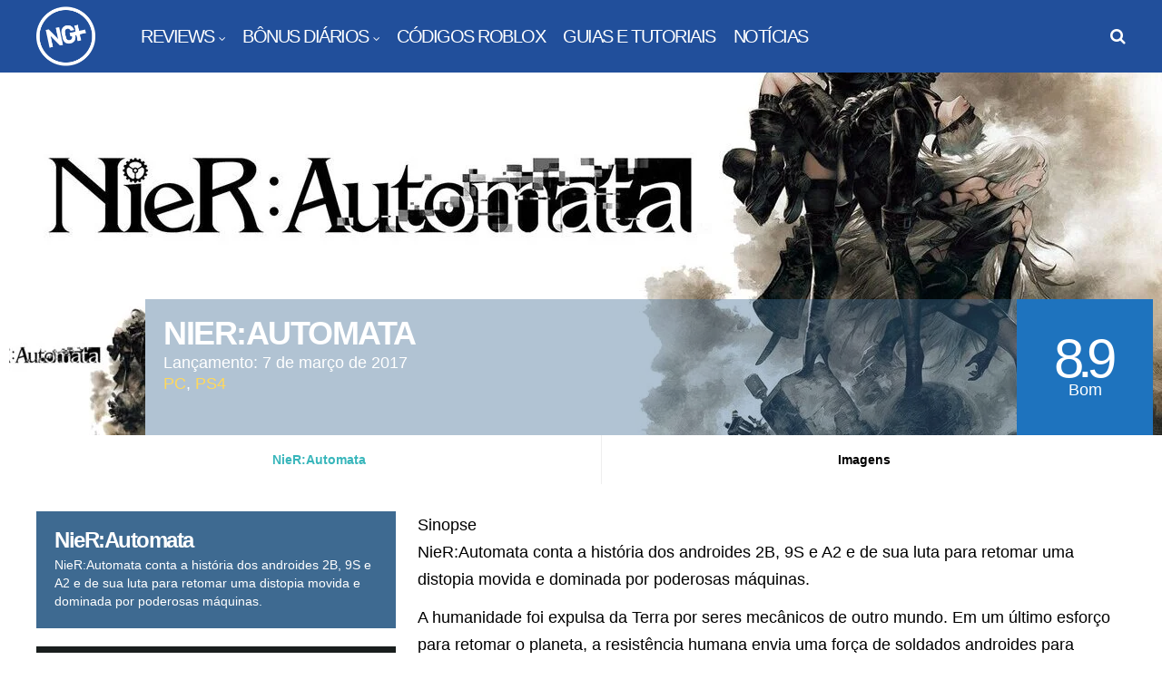

--- FILE ---
content_type: text/html; charset=utf-8
request_url: https://www.google.com/recaptcha/api2/aframe
body_size: 268
content:
<!DOCTYPE HTML><html><head><meta http-equiv="content-type" content="text/html; charset=UTF-8"></head><body><script nonce="D49I_Xj2QaGwgfS0I4C56g">/** Anti-fraud and anti-abuse applications only. See google.com/recaptcha */ try{var clients={'sodar':'https://pagead2.googlesyndication.com/pagead/sodar?'};window.addEventListener("message",function(a){try{if(a.source===window.parent){var b=JSON.parse(a.data);var c=clients[b['id']];if(c){var d=document.createElement('img');d.src=c+b['params']+'&rc='+(localStorage.getItem("rc::a")?sessionStorage.getItem("rc::b"):"");window.document.body.appendChild(d);sessionStorage.setItem("rc::e",parseInt(sessionStorage.getItem("rc::e")||0)+1);localStorage.setItem("rc::h",'1768729342999');}}}catch(b){}});window.parent.postMessage("_grecaptcha_ready", "*");}catch(b){}</script></body></html>

--- FILE ---
content_type: text/css
request_url: https://ngplus.com.br/wp-content/litespeed/ucss/b64beb24825e45154690730488b3f7b2.css?ver=8d11c
body_size: 4473
content:
@-webkit-keyframes fadeInScale{0%{-webkit-transform:scale(.6);opacity:0}to{-webkit-transform:scale(1);opacity:1}}@-moz-keyframes fadeInScale{0%{-moz-transform:scale(.6);opacity:0}to{-moz-transform:scale(1);opacity:1}}@-ms-keyframes fadeInScale{0%{-ms-transform:scale(.6);opacity:0}to{-ms-transform:scale(1);opacity:1}}@keyframes fadeInScale{0%{transform:scale(.6);opacity:0}to{transform:scale(1);opacity:1}}.wp-block-embed{overflow-wrap:break-word}.wp-block-embed iframe{max-width:100%}.wp-block-embed__wrapper{position:relative}figure.wp-block-gallery.has-nested-images{align-items:normal}.wp-block-gallery.has-nested-images figure.wp-block-image:not(#individual-image){margin:0;width:calc(50% - var(--wp--style--unstable-gallery-gap, 16px)/2)}.wp-block-gallery.has-nested-images figure.wp-block-image{box-sizing:border-box;display:flex;flex-direction:column;flex-grow:1;justify-content:center;max-width:100%;position:relative}.wp-block-gallery.has-nested-images figure.wp-block-image>a{flex-direction:column;flex-grow:1;margin:0}.wp-block-gallery.has-nested-images figure.wp-block-image img{display:block;height:auto;max-width:100%!important;width:auto}.wp-block-gallery.has-nested-images figcaption{flex-basis:100%;flex-grow:1;text-align:center}.wp-block-gallery.has-nested-images.is-cropped figure.wp-block-image:not(#individual-image){align-self:inherit}.wp-block-gallery.has-nested-images.is-cropped figure.wp-block-image:not(#individual-image)>a{display:flex}.wp-block-gallery.has-nested-images.is-cropped figure.wp-block-image:not(#individual-image) a,.wp-block-gallery.has-nested-images.is-cropped figure.wp-block-image:not(#individual-image) img{flex:1 0 0%;height:100%;object-fit:cover;width:100%}@media (min-width:600px){.wp-block-gallery.has-nested-images.columns-default figure.wp-block-image:not(#individual-image){width:calc(33.33% - var(--wp--style--unstable-gallery-gap, 16px)*.66667)}}.wp-block-image>a{display:inline-block}.wp-block-image img{height:auto;max-width:100%;vertical-align:bottom}.wp-block-image img,ul{box-sizing:border-box}.wp-block-separator{border:0;border-top:2px solid}:root{--wp--preset--font-size--normal:16px;--wp--preset--font-size--huge:42px}html :where(img[class*=wp-image-]){height:auto;max-width:100%}:where(figure){margin:0 0 1em}body{--extendify--spacing--large:var(--wp--custom--spacing--large,clamp(2em, 8vw, 8em))!important;--wp--preset--font-size--ext-small:1rem!important;--wp--preset--font-size--ext-medium:1.125rem!important;--wp--preset--font-size--ext-large:clamp(1.65rem, 3.5vw, 2.15rem)!important;--wp--preset--font-size--ext-x-large:clamp(3rem, 6vw, 4.75rem)!important;--wp--preset--font-size--ext-xx-large:clamp(3.25rem, 7.5vw, 5.75rem)!important;--wp--preset--color--black:#000!important;--wp--preset--color--white:#fff!important}a,aside,div,figcaption,figure,footer,form,header,html,iframe,img,li,nav,p,span{margin:0;padding:0;border:0;vertical-align:baseline}body,h1,h2,h3,h4,ul{border:0;vertical-align:baseline}.gp-nav li:hover>.sub-menu,aside,figcaption,figure,footer,header,nav{display:block}body,ul{padding:0}body{margin:0;font-family:"Open Sans",sans-serif;font-size:16px;line-height:32px;color:#000;background:#fff;text-rendering:optimizeLegibility}ul{list-style:none;margin:0 0 24px 20px;list-style-type:square}input[type=password],input[type=submit],input[type=text]{-webkit-appearance:none}input::-moz-focus-inner{margin-top:0;margin-bottom:-1px;padding:0;border:0}*{-webkit-box-sizing:border-box;-moz-box-sizing:border-box;box-sizing:border-box;outline:0;-webkit-text-size-adjust:none}a{text-decoration:none;color:#fe4a49}#gp-logo a,a:hover{color:#000}h1,h2,h3,h4{clear:both;margin:15px 0;padding:0;word-wrap:break-word;font-family:"Unica One",sans-serif;color:#000;text-transform:uppercase;font-weight:400;font-size:48px;line-height:52px;letter-spacing:-1.5px}h2,h3,h4{font-size:36px;line-height:40px}h3,h4{font-size:24px;line-height:28px}h4{font-size:20px;line-height:24px}p,p:first-child{margin-bottom:12px}p:last-child{margin-bottom:0}input{margin:0;padding:8px;max-width:100%;font-size:18px;font-weight:300;border-radius:0;background:#fff;color:#000;border:1px solid #ccc;font-family:"Open Sans",sans-serif}input:focus{border-color:#999}input[type=password],input[type=text]{height:42px}.button,input[type=submit]{position:relative;display:inline-block;margin:0 0 3px;padding:15px 18px;border:0;border-radius:3px;font-size:18px;line-height:1;font-family:"Unica One",sans-serif;letter-spacing:-1.5px;cursor:pointer;text-align:center;background:#38b6bb;color:#fff;font-weight:700;text-transform:uppercase;box-shadow:2px 2px 2px rgb(0 0 0/.2);-webkit-font-smoothing:antialiased;-webkit-transition:all .2s ease-in-out!important;transition:all .2s ease-in-out!important}.button:hover,input[type=submit]:hover{box-shadow:inset 0 0 0 3px rgb(255 255 255/.3)}input[type=checkbox]{margin-right:5px;background:#fff0;-webkit-appearance:checkbox}::-webkit-input-placeholder{opacity:.7}::-moz-placeholder{opacity:.7}:-ms-input-placeholder{opacity:.7}.gp-clear,hr{clear:both;padding:0}.gp-clear{display:block;margin:0;width:100%;height:0;content:"";font-size:0;line-height:0}img{height:auto}iframe,img{max-width:100%}hr{position:relative;margin:20px 0;height:1px;border:0}.gp-blurred-bg{position:absolute;z-index:-2;top:0;left:0;width:100%;height:100%;background-size:cover;background-repeat:no-repeat;background-position:center center;-webkit-filter:blur(3px);-moz-filter:blur(3px);-o-filter:blur(3px);-ms-filter:blur(3px);filter:blur(3px)}.gp-site-rating{display:flex;flex-direction:column;justify-content:center;width:100%;height:100%}.gp-rating-score,.gp-rating-text{text-transform:uppercase;text-align:center}.gp-rating-score{font-family:"Unica One",sans-serif;color:#fff}.gp-rating-text{margin:0;color:#fff!important}.gp-container{width:1260px;position:relative;margin:0 auto;z-index:1;padding:0 30px}#gp-site-wrapper{position:relative;overflow:hidden}#gp-page-wrapper{position:relative;margin:0 auto;width:100%}#gp-content-wrapper{position:relative;margin:0 auto;padding-top:30px;padding-bottom:30px;background:#fff}#gp-inner-container{display:flex;flex-direction:row}#gp-left-column{float:left;width:auto;display:flex;flex-direction:row-reverse}#gp-login-modal input[type=password],#gp-login-modal input[type=submit],#gp-login-modal input[type=text],.gp-left-sidebar #gp-left-column,hr{width:100%}#gp-content{z-index:1;float:right;margin:0 auto;width:100%;background:#fff}.gp-left-sidebar #gp-content{width:65%}#gp-content,.gp-nav .menu li,.gp-sidebar{position:relative}.gp-left-sidebar .gp-sidebar{width:33%}#gp-sidebar-left{float:left;margin-right:2%}.gp-nav{z-index:3}.gp-nav .menu,.gp-nav .sub-menu{margin:0;line-height:1;text-align:left}.gp-nav .menu{position:relative;float:left;padding:0}.gp-nav .menu li{display:inline-block;margin:0;padding:0;list-style-type:none}.gp-nav .menu>li{float:left;line-height:1}.gp-nav .menu>li.menu-item-has-children:hover>a:before{content:"";position:absolute;font-family:FontAwesome;top:13px;width:100%;padding-left:20px;font-size:36px;text-align:left;color:#00a3e7;-webkit-font-smoothing:antialiased;-moz-osx-font-smoothing:grayscale}.gp-nav .menu li a{color:#fff}#gp-mobile-nav .menu li a:hover,.gp-nav .menu li a:hover{color:#fed766}.gp-nav .menu>li:hover a,.gp-nav .menu>li>a:hover{z-index:2}.gp-nav .menu>li>a{display:inline-block;position:relative;font-family:inherit}.gp-nav li.menu-item-has-children>a:after{content:"";font-family:"FontAwesome";margin-left:5px;font-size:12px;-webkit-font-smoothing:antialiased;-moz-osx-font-smoothing:grayscale}.gp-nav li li.menu-item-has-children>a:after{content:"";position:absolute;right:20px}.gp-nav .sub-menu{position:absolute;top:36px;left:auto;display:none;overflow:visible!important;width:220px;padding:20px 0;z-index:1;list-style:none;background:#00a3e7}.gp-nav .sub-menu li{float:none;list-style:none;width:100%;margin:0;padding:10px 20px;text-transform:none;letter-spacing:0;font-size:16px;font-family:"Open Sans",sans-serif}.gp-nav .sub-menu li>a{display:block;margin:0;line-height:1}.gp-nav .sub-menu li:first-child>a{border:0}.gp-nav .sub-menu li .sub-menu{top:-10px;left:100%;margin-top:0}#gp-headers-container{position:relative;clear:both;z-index:9000}#gp-fixed-header-padding{display:none;position:relative}#gp-main-header{position:relative;clear:both;z-index:8999;height:80px;padding:0 30px;background:#fe4a49}.gp-header-boxed #gp-main-header{padding:0!important}#gp-main-header .gp-container{height:100%}#gp-header-left,#gp-header-right{float:left;position:relative;top:50%;-webkit-transform:translateY(-50%);-ms-transform:translateY(-50%);transform:translateY(-50%)}#gp-header-right{float:right}#gp-desktop-nav,#gp-logo{float:left;position:relative}#gp-logo{width:auto;margin:0;font-size:12px;line-height:0;image-rendering:-moz-crisp-edges;image-rendering:-o-crisp-edges;image-rendering:-webkit-optimize-contrast;image-rendering:crisp-edges;-ms-interpolation-mode:nearest-neighbor}.gp-lost-password-form-wrapper,.gp-mobile-logo,.gp-scrolling-logo{display:none}#gp-desktop-nav{top:50%;-webkit-transform:translateY(-50%);-ms-transform:translateY(-50%);transform:translateY(-50%);margin-left:30px}#gp-desktop-nav>ul>li{margin-left:20px;color:#fff;font-size:20px;letter-spacing:-1.5px;text-transform:uppercase;font-family:"Unica One",sans-serif}#gp-mobile-nav li,#gp-search-button{position:relative;float:left;color:#fff}#gp-search-button{display:none;z-index:2;cursor:pointer;margin-left:20px;font-size:18px;line-height:18px}#gp-search-button:before{font-family:"FontAwesome";content:"";-webkit-font-smoothing:antialiased;-moz-osx-font-smoothing:grayscale}.gp-search-button-all #gp-search-button{display:block}#gp-search-box-wrapper{display:none;z-index:-1}#gp-search-box{z-index:1;position:absolute;top:auto;left:0;width:100%;padding:15px;line-height:1;background:#00a3e7}#gp-search-box .gp-search-bar{border:0}#gp-mobile-nav-button{display:none;float:left;width:25px;height:20px;margin-left:20px;cursor:pointer;line-height:1;font-family:"FontAwesome";-webkit-font-smoothing:antialiased;-moz-osx-font-smoothing:grayscale}#gp-nav-button-icon{position:relative;top:50%;-webkit-transform:translateY(-50%);-ms-transform:translateY(-50%);transform:ranslateY(-50%)}.gp-open-nav #gp-nav-button-icon{margin-top:-2px}.gp-open-nav #gp-nav-button-icon,.gp-open-nav #gp-nav-button-icon:after,.gp-open-nav #gp-nav-button-icon:before{width:25px;height:2px;position:absolute;content:"";background-color:#fff}.gp-open-nav #gp-nav-button-icon:before{margin-top:8px}.gp-open-nav #gp-nav-button-icon:after{margin-top:-8px}#gp-mobile-nav{display:none;position:relative;z-index:99999;width:100%;height:auto;padding:0;background:#00a3e7;-webkit-overflow-scrolling:touch}#gp-mobile-nav .menu{overflow:hidden;margin:0;padding:20px}#gp-mobile-nav li{margin:0;width:100%;list-style-type:none;border-top:1px solid rgb(255 255 255/.2);font-size:20px;line-height:1;font-weight:700!important;letter-spacing:-1.5px;text-transform:uppercase;font-family:"Unica One",sans-serif}#gp-mobile-nav li:first-child{border-top:0}#gp-mobile-nav .menu li a,.gp-login-links a{-webkit-font-smoothing:antialiased;-moz-osx-font-smoothing:grayscale}#gp-mobile-nav .menu li a{display:block;padding:10px 0;color:#fff;text-transform:uppercase}#gp-mobile-nav li.menu-item-has-children>a{padding-right:70px}#gp-mobile-nav li .sub-menu{display:none;margin:0;background:0 0!important}#gp-mobile-nav li .sub-menu a{padding-left:10px}#gp-mobile-nav li .sub-menu .sub-menu a{padding-left:20px}#gp-mobile-nav li .sub-menu .sub-menu .sub-menu a{padding-left:30px}#gp-login-modal,#login{-webkit-text-size-adjust:100%}#login{display:none;position:fixed;overflow:hidden;width:100%;height:100%;bottom:0;right:0;padding:80px 0 120px;z-index:9500;text-align:center;background:#000;background:rgb(0 0 0/.7)}#login>div{-webkit-animation:fadeInScale .8s ease-in-out;-moz-animation:fadeInScale .8s ease-in-out;-ms-animation:fadeInScale .8s ease-in-out;animation:fadeInScale .8s ease-in-out}#gp-login-modal{display:inline-block;position:relative;max-width:500px;width:95%;padding:30px;background:#fff;box-shadow:0 0 10px rgb(0 0 0/.05);text-align:left}#gp-login-close{z-index:1001;position:absolute;top:30px;right:30px;text-align:center;font-size:24px;line-height:1;color:#000}#gp-login-close:before{content:"✕"}#gp-login-modal h3{margin:0 0 20px;font-size:24px;line-height:24px}#gp-login-desc{font-size:16px;line-height:24px}#gp-login-modal p{margin-bottom:20px}#gp-login-modal .gglcptch_v2{width:440px}#gp-login-modal .rememberme{font-size:14px;line-height:14px}.gp-login-links{float:left;margin-top:20px;font-size:15px;width:100%;text-align:right}.gp-login-links a{color:#000;margin-left:10px}.gp-login-links .gp-login-link:before,.gp-login-links .gp-lost-password-link:before{content:"";font-family:"FontAwesome";margin-right:5px;font-weight:400;-webkit-font-smoothing:antialiased;-moz-osx-font-smoothing:grayscale}.gp-login-links .gp-lost-password-link:before{content:""}.widget{width:100%;overflow:hidden;clear:both;margin-bottom:30px}.widget:last-child{margin-bottom:0}.widget ul{margin:0}.widget ul li{overflow:hidden;list-style-type:none;font-size:18px;line-height:34px}.searchform{overflow:hidden;position:relative}.gp-search-bar{position:relative;float:left;width:100%;padding:0 10px}.gp-rating-box-widget{position:relative;text-transform:uppercase;color:#fff}.gp-rating-box-details{position:relative;overflow:hidden;width:100%;padding:20px;background:#3e6a91}.gp-rating-box-title{margin:0 0 5px;font-size:24px;line-height:1;letter-spacing:-1.5px}#gp-hub-cats a:hover,.gp-footer-widget a:hover,.gp-footer-widget ul li a,.gp-rating-box-title a{color:#fff}.gp-rating-box-date{margin:0 0 5px;color:#ffd85c;font-size:18px;line-height:1}.gp-rating-box-synopsis{font-size:14px;line-height:20px;text-transform:none}.gp-rating-box-average-rating{position:relative;overflow:hidden;width:100%;padding:20px;background:#191e1d;text-transform:uppercase}.gp-average-rating-score{float:left;margin-right:15px;padding:15px 20px;font-size:36px!important;line-height:1;letter-spacing:-1.5px;background:#3e6a91;color:#fff!important}.gp-average-rating-info{float:left;line-height:1}.gp-average-rating-text,.gp-total-votes{clear:none;margin:0 0 5px;font-size:18px}.gp-total-votes{font-size:16px;color:#fed766}.gp-your-rating{position:relative;overflow:hidden;width:100%;padding:20px;background:rgb(62 106 145/.8)}.gp-your-rating-text{margin:0;text-align:center;color:#fed766;font-size:18px;line-height:1}.gp-rating-slider-wrapper{clear:both;position:relative;overflow:hidden;width:100%;height:20px;margin:10px auto 0}.gp-rating-slider-wrapper .gp-rating-selection,.gp-rating-slider-wrapper .gp-rating-unrated{position:absolute;top:0;left:0;width:100%;height:100%}.gp-submit-your-rating{display:none}.gp-submit-your-rating,.gp-write-a-review-button{width:100%;float:left;margin-top:20px}.gp-hub-fields{margin:0;position:relative;overflow:hidden;width:100%;padding:20px;background:#2a4a68}.gp-hub-field{float:left;margin:0 0 12px;width:100%;font-size:18px;line-height:1;word-wrap:break-word}.gp-hub-field:last-child{margin:0}.gp-hub-field-name{float:left;display:block;width:30%;margin:0 5%0 0}.gp-hub-field-list{float:left;display:block;width:65%}#gp-footer{position:relative;overflow:hidden;clear:both;background:#000;background:-webkit-linear-gradient(left,#000 0,#000 50%,#fe4a47 51%,#fe4a47 100%);background:linear-gradient(to right,#000 0,#000 50%,#fe4a47 51%,#fe4a47 100%)}#gp-footer:not(.gp-container){width:100%}#gp-footer .gp-container{display:flex}#gp-copyright{position:relative;overflow:hidden;float:left;width:25%;padding:30px 30px 30px 0;background:#000;border-right:10px solid #fed766;text-align:right;font-size:0;line-height:0}#gp-footer-image{margin-bottom:15px}#gp-copyright-text{margin-bottom:15px;font-size:18px;line-height:1;color:#999;text-transform:uppercase}#gp-footer-widgets{width:75%;overflow:hidden;padding:30px 0 30px 30px;background:#fe4a47}.gp-footer-widget{float:left;margin-left:6%;margin-bottom:30px}.gp-footer-widget:first-child{margin-left:0}.gp-footer-whole{width:100%}.gp-footer-widget a,.gp-footer-widget ul li a:hover{color:#fed766}#gp-page-header{position:relative;overflow:hidden;background:rgb(0 0 0/.8)}#gp-page-header:not(.gp-container){width:100%}#gp-page-header-inner{position:relative;overflow:hidden;max-width:1400px;margin:0 auto;background-repeat:no-repeat;background-size:cover;background-position:center center}#gp-page-header-video-bg{z-index:1;overflow:hidden;top:0;right:0;height:100%}#gp-page-header-video-bg iframe{position:absolute;top:-40%;left:0;width:100%;height:180%}.gp-post-thumbnail{max-width:100%;position:relative;line-height:0;z-index:1}.gp-featured-caption{display:flex;position:absolute;z-index:2;bottom:0;left:0;width:100%;background:rgb(62 106 145/.4)}.gp-featured-caption-inner{padding:15px}.gp-featured-caption-title{margin:0;width:100%;font-size:30px;line-height:34px;text-transform:uppercase;letter-spacing:-1.5px;color:#fff}#gp-hub-details,#gp-page-header-video-bg{position:absolute;bottom:0;left:0;width:100%}.gp-hub-header .gp-post-thumbnail{float:left}.gp-hub-header .gp-post-thumbnail img{width:150px;height:150px}.gp-hub-header .gp-featured-caption{width:100%;float:left;padding:0}.gp-hub-header .gp-featured-caption-inner{float:left;width:calc(100% - 300px);height:100%;padding:20px}.gp-hub-header .gp-featured-caption-title{font-size:36px;line-height:1}#gp-hub-cats,#gp-hub-fields{width:100%;margin:5px 0 0;color:#fff;text-transform:uppercase;font-size:18px;line-height:1;letter-spacing:-1.5px}#gp-hub-fields .gp-hub-meta{margin-right:15px}#gp-hub-cats a{color:#ffd85c}.gp-header-ratings{position:absolute;right:0;height:100%}.gp-header-ratings .gp-site-rating{float:left;width:150px}.gp-header-ratings .gp-rating-score{margin-left:-7px;font-size:60px;line-height:50px;letter-spacing:-7px}.gp-header-ratings .gp-rating-text{color:#fff;font-size:18px;line-height:1}#gp-hub-tabs{position:relative;width:100%;overflow:hidden;clear:both}#gp-hub-tabs ul{margin:0;padding:0;width:100%;display:flex}#gp-hub-tabs li{position:relative;display:inline-block;margin:0;padding:0;text-align:center;list-style-type:none;flex:1 1 auto;border-left:1px solid #eee}#gp-hub-tabs li:first-child{border-left-width:0}#gp-hub-tabs li a{display:block;width:100%;padding:20px 0;color:#000;font-size:14px;line-height:1;font-weight:600;cursor:pointer}#gp-hub-tabs li a.gp-selected,#gp-hub-tabs li a:hover{color:#38b6bb}#gp-hub-tabs-mobile-nav-button{display:none;font-size:18px;cursor:pointer;margin:0;padding:15px 10px;line-height:1;text-align:center;color:#000;text-transform:uppercase}#gp-hub-tabs-mobile-nav-button:after{content:"";font-family:"FontAwesome";margin-left:5px;-webkit-font-smoothing:antialiased;-moz-osx-font-smoothing:grayscale}@media only screen and (min-width:980px){#gp-hub-tabs ul{height:auto!important;display:flex!important}}@media only screen and (max-width:1260px){.gp-container{width:1120px}}@media only screen and (max-width:1120px){.gp-container{width:1082px}.gp-submit-your-rating{display:inline-block}.gp-hub-header .gp-blurred-bg{display:none}}@media only screen and (max-width:1082px){.gp-container{width:1024px}}@media only screen and (max-width:1023px){.gp-container{width:100%;padding:0 15px}.gp-left-sidebar #gp-content{width:100%}.gp-left-sidebar .gp-sidebar{width:61.532%}#gp-main-header{text-align:left}.gp-desktop-logo,.gp-scrolling-logo{display:none}.gp-mobile-logo{display:inline-block}#gp-header-right{margin-top:2px}.gp-nav .menu>li:not(.gp-profile-link).menu-item-has-children:hover>a:before,.gp-nav li:not(.gp-profile-link).menu-item-has-children>a:after,.gp-nav li:not(.gp-profile-link):hover>.sub-menu{display:none}#gp-desktop-nav{display:none}#gp-mobile-nav-button{display:block}#gp-page-header-video-bg{display:none}#gp-footer .gp-container{display:block;padding:0}#gp-copyright,#gp-footer-widgets{width:100%;padding:30px}#gp-copyright{text-align:center;border:0}}@media only screen and (max-width:979px){#gp-hub-tabs{border-bottom:1px solid #eee}#gp-hub-tabs .gp-container{padding:0}#gp-hub-tabs ul{display:none}#gp-hub-tabs li{width:100%;text-align:left;border-top:1px solid #eee}#gp-hub-tabs li a{padding:12px 20px}#gp-hub-tabs-mobile-nav-button{display:block}}@media only screen and (max-width:767px){#gp-inner-container,#gp-left-column{display:block}#gp-left-column,.gp-sidebar{width:100%!important}.gp-sidebar{padding:40px 0 0;border-top:1px solid #eee}#gp-main-header{padding-left:20px}#login{padding:10px;min-height:100%}#gp-login-modal{width:100%;height:100%;overflow:scroll}#gp-copyright,#gp-footer-widgets{padding:30px 20px}#gp-footer-widgets,#gp-hub-fields,.gp-hub-header .gp-post-thumbnail{display:none}.gp-hub-header .gp-featured-caption-inner{width:calc(100% - 100px)}.gp-hub-header .gp-featured-caption-title{font-size:28px}.gp-header-ratings .gp-site-rating{width:100px}}@media only screen and (max-width:567px){#gp-main-header{padding-left:15px}#gp-copyright{padding:30px 15px}.gp-hub-header .gp-featured-caption-title{font-size:20px}#gp-hub-cats{font-size:16px}}@font-face{font-display:swap;font-family:"FontAwesome";font-display:swap;src:url(/wp-content/themes/huber/lib/fonts/font-awesome/fonts/fontawesome-webfont.eot?v=4.7.0);src:url(/wp-content/themes/huber/lib/fonts/font-awesome/fonts/fontawesome-webfont.eot?#iefix&v=4.7.0)format("embedded-opentype"),url(/wp-content/themes/huber/lib/fonts/font-awesome/fonts/fontawesome-webfont.woff2?v=4.7.0)format("woff2"),url(/wp-content/themes/huber/lib/fonts/font-awesome/fonts/fontawesome-webfont.woff?v=4.7.0)format("woff"),url(/wp-content/themes/huber/lib/fonts/font-awesome/fonts/fontawesome-webfont.ttf?v=4.7.0)format("truetype"),url(/wp-content/themes/huber/lib/fonts/font-awesome/fonts/fontawesome-webfont.svg?v=4.7.0#fontawesomeregular)format("svg");font-weight:400;font-style:normal}

--- FILE ---
content_type: application/javascript; charset=utf-8
request_url: https://fundingchoicesmessages.google.com/f/AGSKWxX3ZUxtNOV8R47HqOO2QvKLrx98E0GkKyfrxTi38KwXffrQ0f2745rsG5WjVXiH8BJ_4-JeM37KnN2yzyjRVTsrLbW88XvJzjaoW9oqctBVxnr8l73dgU_1ef84pkHIEcpxwORRhhYAHrLecrZI7B85tnITGwuhe35euXt9X8v_-d3y9G9k2e-5eS2G/_/gadv-right./eureka-ads..cfm?advideo%/adtracker?/adserv2.
body_size: -1291
content:
window['cf7eb681-4685-468a-ab40-912c122d46bb'] = true;

--- FILE ---
content_type: application/javascript; charset=utf-8
request_url: https://fundingchoicesmessages.google.com/f/AGSKWxXaqVM9On5SaoHC1ZsOK8LI0dbC40-hh_Shqbezypn3NqHRd5QZxsEqm1BhHJ8XhN9SXEhydtgCRlIqX_9GwHV43L9a1AxQ_CQ6gqdRikv8OTXy7Pum0L3JWbQeAqLIzkXkOJpR5A==?fccs=W251bGwsbnVsbCxudWxsLG51bGwsbnVsbCxudWxsLFsxNzY4NzI5MzQzLDY0MDAwMDAwXSxudWxsLG51bGwsbnVsbCxbbnVsbCxbNyw5LDZdLG51bGwsMixudWxsLCJlbiIsbnVsbCxudWxsLG51bGwsbnVsbCxudWxsLDNdLCJodHRwczovL25ncGx1cy5jb20uYnIvcGMvbmllcmF1dG9tYXRhLyIsbnVsbCxbWzgsIk05bGt6VWFaRHNnIl0sWzksImVuLVVTIl0sWzE5LCIyIl0sWzE3LCJbMF0iXSxbMjQsIiJdLFsyOSwiZmFsc2UiXV1d
body_size: 213
content:
if (typeof __googlefc.fcKernelManager.run === 'function') {"use strict";this.default_ContributorServingResponseClientJs=this.default_ContributorServingResponseClientJs||{};(function(_){var window=this;
try{
var np=function(a){this.A=_.t(a)};_.u(np,_.J);var op=function(a){this.A=_.t(a)};_.u(op,_.J);op.prototype.getWhitelistStatus=function(){return _.F(this,2)};var pp=function(a){this.A=_.t(a)};_.u(pp,_.J);var qp=_.Zc(pp),rp=function(a,b,c){this.B=a;this.j=_.A(b,np,1);this.l=_.A(b,_.Nk,3);this.F=_.A(b,op,4);a=this.B.location.hostname;this.D=_.Dg(this.j,2)&&_.O(this.j,2)!==""?_.O(this.j,2):a;a=new _.Og(_.Ok(this.l));this.C=new _.bh(_.q.document,this.D,a);this.console=null;this.o=new _.jp(this.B,c,a)};
rp.prototype.run=function(){if(_.O(this.j,3)){var a=this.C,b=_.O(this.j,3),c=_.dh(a),d=new _.Ug;b=_.fg(d,1,b);c=_.C(c,1,b);_.hh(a,c)}else _.eh(this.C,"FCNEC");_.lp(this.o,_.A(this.l,_.Ae,1),this.l.getDefaultConsentRevocationText(),this.l.getDefaultConsentRevocationCloseText(),this.l.getDefaultConsentRevocationAttestationText(),this.D);_.mp(this.o,_.F(this.F,1),this.F.getWhitelistStatus());var e;a=(e=this.B.googlefc)==null?void 0:e.__executeManualDeployment;a!==void 0&&typeof a==="function"&&_.Qo(this.o.G,
"manualDeploymentApi")};var sp=function(){};sp.prototype.run=function(a,b,c){var d;return _.v(function(e){d=qp(b);(new rp(a,d,c)).run();return e.return({})})};_.Rk(7,new sp);
}catch(e){_._DumpException(e)}
}).call(this,this.default_ContributorServingResponseClientJs);
// Google Inc.

//# sourceURL=/_/mss/boq-content-ads-contributor/_/js/k=boq-content-ads-contributor.ContributorServingResponseClientJs.en_US.M9lkzUaZDsg.es5.O/d=1/exm=ad_blocking_detection_executable,kernel_loader,loader_js_executable,web_iab_tcf_v2_signal_executable/ed=1/rs=AJlcJMzanTQvnnVdXXtZinnKRQ21NfsPog/m=cookie_refresh_executable
__googlefc.fcKernelManager.run('\x5b\x5b\x5b7,\x22\x5b\x5bnull,\\\x22ngplus.com.br\\\x22,\\\x22AKsRol83pa-7gKps71biJH3Wwq3IQC2mGhpTv6vhc1mnUx3Y18LuD4vmzlvQySHP7cFoW25DqDS-bTlB2ZLKJlGbo56r4Emjf5fF8XKbhBbH08YKaLTIwLlrsLJ2awC8rez4WjVl7pEAz1Ht1vVxrCGEaJxmZQ18Xw\\\\u003d\\\\u003d\\\x22\x5d,null,\x5b\x5bnull,null,null,\\\x22https:\/\/fundingchoicesmessages.google.com\/f\/AGSKWxVsNp7LBnudXqhSITcFwC_Zp8oO6lFq4GkLo2sKO9lyWL7qFZHbXfa_J5i10m39hEH7_UFsyayAn0t4D4X4h-Xzf1K0GvM8GeTEj3V71w8vWdvWV1Xcgnroh_Lk25ePSb2tDxeCWw\\\\u003d\\\\u003d\\\x22\x5d,null,null,\x5bnull,null,null,\\\x22https:\/\/fundingchoicesmessages.google.com\/el\/AGSKWxWdoHhiNjlEK8uahHZMRxYiVMwuUUMjmN6Bxn8TPo41OwVj-xKX_fuWXRWzDREs_Kx9TJvBRdSSDDRQ3xxUp5drmzlDiuIuefYgwDEDEfC_2_zXAFwoToDTGxQ4blZgrUhDC3EklQ\\\\u003d\\\\u003d\\\x22\x5d,null,\x5bnull,\x5b7,9,6\x5d,null,2,null,\\\x22en\\\x22,null,null,null,null,null,3\x5d,null,\\\x22Privacy and cookie settings\\\x22,\\\x22Close\\\x22,null,null,null,\\\x22Managed by Google. Complies with IAB TCF. CMP ID: 300\\\x22\x5d,\x5b2,1\x5d\x5d\x22\x5d\x5d,\x5bnull,null,null,\x22https:\/\/fundingchoicesmessages.google.com\/f\/AGSKWxXQw074C1FFniHD3iwih_oBxoyJ450SFtPKEt9WEi82-mrgdrS_sHqoQtsjwQpeVtvS7uxdSnLMk2_bQyKzFrchO8iROf_c_t4_6NbN6VHnxiyJRDWbg_e7kuSZkYjyHrsgNW8m9Q\\u003d\\u003d\x22\x5d\x5d');}